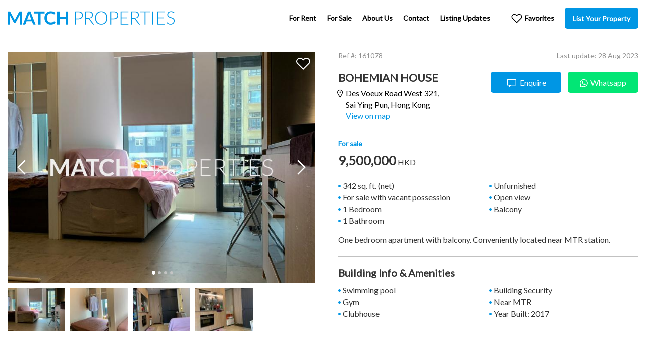

--- FILE ---
content_type: text/html; charset=UTF-8
request_url: https://matchproperties.hk/sale/161078-bohemian-house.html
body_size: 30775
content:
<!doctype html>
<html class="no-js" lang="en">
<head>
<meta charset="utf-8">
<base href="https://matchproperties.hk/">
<meta name="viewport" content="width=device-width, initial-scale=1, user-scalable=no">
<title>Bohemian House, Sai Ying Pun - For Sale | Match Properties Hong Kong</title>
<meta name="description" content="1 Bedroom apartment with balcony for sale in Sai Ying Pun, Hong Kong. 342 sq. ft. net size, 1 bathroom, Pool, Gym, Clubhouse, Building Security, Open view, Balcony, Near MTR">
<!-- Global site tag (gtag.js) - Google Analytics -->
<script async src="https://www.googletagmanager.com/gtag/js?id=UA-111537847-1"></script>
<script>
  window.dataLayer = window.dataLayer || [];
  function gtag(){dataLayer.push(arguments);}
  gtag('js', new Date());

  gtag('config', 'UA-111537847-1');
</script>
<script src="https://ajax.googleapis.com/ajax/libs/jquery/3.5.1/jquery.min.js"></script>
<script type="text/javascript">
  if (typeof jQuery == 'undefined') {
    document.write(unescape("%3Cscript src='https://matchproperties.hk/res/js/jquery.min.js' type='text/javascript'%3E%3C/script%3E"));
  }
</script>
<link rel="stylesheet" href="https://cdnjs.cloudflare.com/ajax/libs/line-awesome/1.3.0/line-awesome/css/line-awesome.min.css">
<link rel="stylesheet" href="res/css/vendor.css?v=11">
<link rel="stylesheet" href="res/css/app.css?v=11">
</head>

<body class="has-sticky-nav">



<header data-module="Header">
	<div class="container">
		<a href="/" id="logo">
			<img src="res/images/logo_new.svg" alt="Match Properties">
		</a>
		<div class="mobile-nav">
			<a class="fav-link" href="/favorites">
				<b></b>
			</a>
			<a href="javascript:void(0);" class="btn-burger"><span></span></a>
		</div>
		<nav>
			<ul>
				<li><a href="rent/">For Rent</a></li>
				<li><a href="sale/">For Sale</a></li>
				<li><a href="about-us.html">About Us</a></li>
				<li><a href="javascript:void(0);" class="contact-link">Contact</a></li>
				<li class="nav-item__listing"><a href="javascript:void(0);">Listing Updates</a></li>
				<li class="nav-item__fav">
					<a href="/favorites"><span>Favorites</span> 
						<b></b>
					</a>
				</li>
				<li>
					<a href="/list-your-property.html" class="nav__cta button">
						List Your Property
					</a>
				</li>
			</ul>
		</nav>
	</div>
</header>

<!-- MAIN CONTENT -->
<main>


<section>
	<div class="property-detail" data-module="PropertyDetail">
		<div class="container">
			<div class="row">
				<div class="propert-detail__img col-sm-12 col-md-7 col-lg-6">
					<div class="property-detail__img__main">
						
						<a href="javascript:void(0);" class="btn-add-to-fav detail" title="Add to Favorites">Add to Favorites</a>						<div class="property-detail__slider-placeholer">
														<img src="assets/components/phpthumbof/cache/ec2e13fc32579ad864281f649085ed38.4c93e36cbf9069271691bfe2901db12f.jpeg" alt="">
													</div>
												<ul>
														<li data-caption="">
								<a href="assets/components/phpthumbof/cache/ec2e13fc32579ad864281f649085ed38.4c93e36cbf9069271691bfe2901db12f.jpeg" data-fancybox="gallery" data-caption=""><img src="assets/components/phpthumbof/cache/ec2e13fc32579ad864281f649085ed38.4c93e36cbf9069271691bfe2901db12f.jpeg" alt="" title="" /></a>
							</li>
														<li data-caption="">
								<a href="assets/components/phpthumbof/cache/bf74b9083802b17fb8aa418d5674b3da.4c93e36cbf9069271691bfe2901db12f.jpeg" data-fancybox="gallery" data-caption=""><img src="assets/components/phpthumbof/cache/bf74b9083802b17fb8aa418d5674b3da.4c93e36cbf9069271691bfe2901db12f.jpeg" alt="" title="" /></a>
							</li>
														<li data-caption="">
								<a href="assets/components/phpthumbof/cache/8ffa7876f7bf0bd3cf24af0b475ca77f.4c93e36cbf9069271691bfe2901db12f.jpeg" data-fancybox="gallery" data-caption=""><img src="assets/components/phpthumbof/cache/8ffa7876f7bf0bd3cf24af0b475ca77f.4c93e36cbf9069271691bfe2901db12f.jpeg" alt="" title="" /></a>
							</li>
														<li data-caption="">
								<a href="assets/components/phpthumbof/cache/031d3ea203cd6dd7f4a30f6648adfb2a.4c93e36cbf9069271691bfe2901db12f.jpeg" data-fancybox="gallery" data-caption=""><img src="assets/components/phpthumbof/cache/031d3ea203cd6dd7f4a30f6648adfb2a.4c93e36cbf9069271691bfe2901db12f.jpeg" alt="" title="" /></a>
							</li>
													</ul>
					</div>

					<div class="property-detail__img__slider">
						<ul>
														<li><a href="javascript:void(0);"><img src="assets/components/phpthumbof/cache/ec2e13fc32579ad864281f649085ed38.c4517ee09430f0fc44ce46b256b55e7a.jpeg" alt="" title=""></a></li>
														<li><a href="javascript:void(0);"><img src="assets/components/phpthumbof/cache/bf74b9083802b17fb8aa418d5674b3da.c4517ee09430f0fc44ce46b256b55e7a.jpeg" alt="" title=""></a></li>
														<li><a href="javascript:void(0);"><img src="assets/components/phpthumbof/cache/8ffa7876f7bf0bd3cf24af0b475ca77f.c4517ee09430f0fc44ce46b256b55e7a.jpeg" alt="" title=""></a></li>
														<li><a href="javascript:void(0);"><img src="assets/components/phpthumbof/cache/031d3ea203cd6dd7f4a30f6648adfb2a.c4517ee09430f0fc44ce46b256b55e7a.jpeg" alt="" title=""></a></li>
													</ul>
					</div>
				</div>
				
				<div class="property-detail__info col-sm-12 col-md-5 col-lg-6">
										<div class="property-detail__info__location clearfix">
						<div class="property-detail__info__location__text">
							<h2>Bohemian House</h2>
														<h3>
								<a href="javascript:void(0);" class="btn-map btn-show-map"><i class="las la-map-marker-alt"></i> Des Voeux Road West 321, <span class="district">Sai Ying Pun</span><span class="dis-hk">, Hong Kong</span></a><br />
								<a href="javascript:void(0);" class="btn-show-map">View on map</a>
							</h3>
													</div>
												<div class="property-detail__actions">
							<a href="javascript:void(0);" class="property-actions--enquiry"><span><i class="las la-comment-alt"></i></span>Enquire</a>
							<a href="javascript:void(0);" class="property-actions--whatsapp" target="_blank"><span><img src="res/images/icon-whatsapp-white.svg"></span>Whatsapp</a>
						</div>
											</div>

					
										<div class="property-detail__price clearfix">
																		<div class="property-detail__price__sale">
							<h5>For sale</h5>
							<p>9,500,000<small> HKD</small></p>
						</div>
											</div>
										<div class="property-detail__info__detail">
						<ul>
																			<li><span title="342 Square Feet (Saleable Area)">342 sq. ft. (net)</span></li>
													<li>For sale with vacant possession</li>
													<li>1 Bedroom</li>
													<li>1 Bathroom</li>
													<li>Unfurnished</li>
													<li>Open view</li>
													<li>Balcony</li>
																		</ul>
													<p>One bedroom apartment with balcony. Conveniently located near MTR station.</p>
												<div class="property-detail__sm-info clearfix">
							<p class="property-detail__sm-info__ref">Ref #: <span>161078</span></p>
							<p class="property-detail__sm-info__date">Last update: 28 Aug 2023</p>
						</div>
					</div>
					<div class="property-detail__info__detail">
												<h3>
							Building Info & Amenities
						</h3>
						<ul class="property-info-list">
													<li>Swimming pool</li>
													<li>Gym</li>
													<li>Clubhouse</li>
													<li>Building Security</li>
													<li>Near MTR</li>
													<li>Year Built: 2017</li>
												</ul>
											</div>
					
				</div>
			</div>
		</div>
	</div>
</section>
<section class="bg-grey">
	<div class="properties-list featured-properties-list" style="padding-top: 40px;">
		<div class="heading">
			<div class="container">
				<h2>Featured <span>Properties</span></h2>
			</div>
		</div>
		<div class="container">
			<div class="row">
				<div class="property col-xl-3 col-lg-4 col-md-4 col-sm-6 col-xs-12" data-module="ListingBlock"><div class="property-image"><a href="/sale/122191-nikken-heights.html" class="prop-url" data-property-id="5683" data-property-info="NzY7MzsxMDoyMTsyMDIwLTA4LTI0Ow==" data-property-s="64" data-property-ref="122191" data-property-purpose="sale" data-property-updatedt="18 Jan 2022" data-rs="de" data-rt="fe"><img src="/assets/components/phpthumbof/cache/89871a4dbb0cf7b3c8b08cc2f4a8ef55.84846c5a7a85517e085897fd3fe9bf84.jpeg" alt=""></a><a href="javascript:void(0);" class="btn-add-to-fav" title="Add to Favorites">Add to Favorites</a><a href="javascript:void(0);" class="property-image-count" title="View all 9 Photos"><img src="res/images/icon-image.svg" alt="">9</a><div class="property-price"><div class="property-price__1">16,500,000 <small>HKD</small></div></div><div class="property-ref">Ref #: <span>122191</span></div><div class="property-date">18 Jan 2022</div></div><div class="property-info"><h2><a href="/sale/122191-nikken-heights.html" data-property-id="5683" data-property-info="NzY7MzsxMDoyMTsyMDIwLTA4LTI0Ow==">Nikken Heights</a></h2><h3>Prince's Terrace 12, Mid Levels West<span class="dis-hk">, Hong Kong</span></h3><ul><li><span title="758 Square Feet (Saleable Area)"><strong>758</strong> sqft</span></li><li><span title="2 Bedrooms"><strong>2</strong> Beds</span></li><li><span title="2 Bathrooms"><strong>2</strong> Baths</span></li></ul><div class="property-actions"><a href="javascript:void(0);" class="property-actions--enquiry"><span><i class="las la-comment-alt"></i></span>Enquire</a><a href="javascript:void(0);" class="property-actions--whatsapp" target="_blank"><span><span><img src="res/images/icon-whatsapp.svg"></span></span>Whatsapp</a><a href="/sale/122191-nikken-heights.html" class="property-actions--more">More Info</a></div></div></div><div class="property col-xl-3 col-lg-4 col-md-4 col-sm-6 col-xs-12" data-module="ListingBlock"><div class="property-image"><a href="/sale/125267-bellevue-place.html" class="prop-url" data-property-id="6701" data-property-info="NzY7MzsxMTozMjsyMDI0LTA3LTE3OzcsNTAwLDAwMA==" data-property-s="9" data-property-ref="125267" data-property-purpose="sale" data-property-updatedt="22 Aug 2024" data-rs="de" data-rt="fe"><img src="/assets/components/phpthumbof/cache/e462f10505ce2c7bfe22f890ef22a881.84846c5a7a85517e085897fd3fe9bf84.jpeg" alt=""></a><a href="javascript:void(0);" class="btn-add-to-fav" title="Add to Favorites">Add to Favorites</a><a href="javascript:void(0);" class="property-image-count" title="View all 14 Photos"><img src="res/images/icon-image.svg" alt="">14</a><div class="property-price"><div class="property-price__1">7,480,000 <small>HKD</small></div></div><div class="property-ref">Ref #: <span>125267</span></div><div class="property-date">22 Aug 2024</div></div><div class="property-info"><h2><a href="/sale/125267-bellevue-place.html" data-property-id="6701" data-property-info="NzY7MzsxMTozMjsyMDI0LTA3LTE3OzcsNTAwLDAwMA==">Bellevue Place</a></h2><h3>U Lam Terrace 8, Mid Levels West<span class="dis-hk">, Hong Kong</span></h3><ul><li><span title="354 Square Feet (Saleable Area)"><strong>354</strong> sqft</span></li><li><span title="1 Bedroom"><strong>1</strong> Bed</span></li><li><span title="1 Bathroom"><strong>1</strong> Bath</span></li></ul><div class="property-actions"><a href="javascript:void(0);" class="property-actions--enquiry"><span><i class="las la-comment-alt"></i></span>Enquire</a><a href="javascript:void(0);" class="property-actions--whatsapp" target="_blank"><span><span><img src="res/images/icon-whatsapp.svg"></span></span>Whatsapp</a><a href="/sale/125267-bellevue-place.html" class="property-actions--more">More Info</a></div></div></div><div class="property col-xl-3 col-lg-4 col-md-4 col-sm-6 col-xs-12" data-module="ListingBlock"><div class="property-image"><a href="/sale/140534-primrose-court.html" class="prop-url" data-property-id="11584" data-property-info="NzY7MTU7MTU6MTI7MjAyMy0wMS0xOTs=" data-property-s="14" data-property-ref="140534" data-property-purpose="sale" data-property-updatedt="19 Jan 2023" data-rs="de" data-rt="fe"><img src="/assets/components/phpthumbof/cache/89047fc259b2e57d5ac2bcd6e30603f9.c7fdf8945f3fa0697398098cf1e890fa.jpg" alt=""></a><a href="javascript:void(0);" class="btn-add-to-fav" title="Add to Favorites">Add to Favorites</a><a href="javascript:void(0);" class="property-image-count" title="View all 6 Photos"><img src="res/images/icon-image.svg" alt="">6</a><div class="property-price"><div class="property-price__1">13,000,000 <small>HKD</small></div></div><div class="property-ref">Ref #: <span>140534</span></div><div class="property-date">19 Jan 2023</div></div><div class="property-info"><h2><a href="/sale/140534-primrose-court.html" data-property-id="11584" data-property-info="NzY7MTU7MTU6MTI7MjAyMy0wMS0xOTs=">Primrose Court</a></h2><h3>Conduit Road 56A, Mid Levels West<span class="dis-hk">, Hong Kong</span></h3><ul><li><span title="659 Square Feet (Saleable Area)"><strong>659</strong> sqft</span></li><li><span title="3 Bedrooms"><strong>3</strong> Beds</span></li><li><span title="2 Bathrooms"><strong>2</strong> Baths</span></li></ul><div class="property-actions"><a href="javascript:void(0);" class="property-actions--enquiry"><span><i class="las la-comment-alt"></i></span>Enquire</a><a href="javascript:void(0);" class="property-actions--whatsapp" target="_blank"><span><span><img src="res/images/icon-whatsapp.svg"></span></span>Whatsapp</a><a href="/sale/140534-primrose-court.html" class="property-actions--more">More Info</a></div></div></div><div class="property col-xl-3 col-lg-4 col-md-4 col-sm-6 col-xs-12" data-module="ListingBlock"><div class="property-image"><a href="/sale/112787-high-west.html" class="prop-url" data-property-id="2572" data-property-info="NzY7MzsxMDoxOTsyMDIyLTAxLTI3Ow==" data-property-s="40" data-property-ref="112787" data-property-purpose="sale" data-property-updatedt="27 Jan 2022" data-rs="de" data-rt="fe"><img src="/assets/components/phpthumbof/cache/0d0f9fa5bf5e02dca8e291881ad97e73.c7fdf8945f3fa0697398098cf1e890fa.jpg" alt=""></a><a href="javascript:void(0);" class="btn-add-to-fav" title="Add to Favorites">Add to Favorites</a><a href="javascript:void(0);" class="property-image-count" title="View all 6 Photos"><img src="res/images/icon-image.svg" alt="">6</a><div class="property-price"><div class="property-price__1">7,800,000 <small>HKD</small></div></div><div class="property-ref">Ref #: <span>112787</span></div><div class="property-date">27 Jan 2022</div></div><div class="property-info"><h2><a href="/sale/112787-high-west.html" data-property-id="2572" data-property-info="NzY7MzsxMDoxOTsyMDIyLTAxLTI3Ow==">High West</a></h2><h3>Clarence Terrace 36, Shek Tong Tsui<span class="dis-hk">, Hong Kong</span></h3><ul><li><span title="377 Square Feet (Saleable Area)"><strong>377</strong> sqft</span></li><li><span title="1 Bedroom"><strong>1</strong> Bed</span></li><li><span title="1 Bathroom"><strong>1</strong> Bath</span></li><li>Balcony</li></ul><div class="property-actions"><a href="javascript:void(0);" class="property-actions--enquiry"><span><i class="las la-comment-alt"></i></span>Enquire</a><a href="javascript:void(0);" class="property-actions--whatsapp" target="_blank"><span><span><img src="res/images/icon-whatsapp.svg"></span></span>Whatsapp</a><a href="/sale/112787-high-west.html" class="property-actions--more">More Info</a></div></div></div>
			</div>
		</div>
	</div>
</section>
</main>
<div class="property-detail__meta" style="display: none;">
	<span id="meta-property-info">NDg7MjAyMy0wNy0yOQ==</span>
</div>
<script>
	var googleMapsAddress = "Des Voeux Road West 321, Sai Ying Pun, Hong Kong";
	var googleMapsCoordinates = "";
	var propertyUrl = "https://matchproperties.hk/sale/161078-bohemian-house.html";
	var propertyPurpose = "sale";
	var propertyRef = "161078";
	var propRS = "";
	var propRT = "";
	var propRD = "0";
	var propRI = "19305";

</script>



<!-- FOOTER -->
<footer data-module="Footer">
	<div class="container">
		<div class="row">
			<div class="col-xs-12 col-sm-3 col-md-3 popular-searches">
				<h4 style="white-space: nowrap;">Popular Searches for Rent</h4>
				<p><a href="/rent/outdoor">Rooftop, Terrace, Balcony</a></p>
				<p><a href="/rent/central">Central</a></p>
				<p><a href="/rent/sheung-wan">Sheung Wan</a></p>
				<p><a href="/rent/sai-ying-pun">Sai Ying Pun</a></p>
				<p><a href="/rent/kennedy-town">Kennedy Town</a></p>
				<p><a href="/rent/mid-levels-west">Mid Levels West</a></p>
			</div>
			<div class="col-xs-12 col-sm-3 col-md-3 col-sm-push-3 contact-block">
				<h4>Contact Us</h4>
				<p><span><img src="res/images/icon-whatsapp.svg"></span><a href="https://api.whatsapp.com/send?phone=85260118626">WhatsApp</a></p>
				<p><span><i class="las la-phone"></i></span><a href="tel:+85260118626">+852 6011 8626</a></p>
				<p><span><i class="las la-envelope"></i></span><a class="contact" href="javascript:void(0)"></a></p>
			</div>
			<div class="col-xs-12 col-sm-3 col-md-3 col-sm-pull-3 footer-location">
				<h4>Location</h4>
				<p>
					21/F, CMA Building, <br>
					64 Connaught Road Central, <br>
					Hong Kong
				</p>
				<h4>EAA Licence Number</h4>
				<p>C-076196</p>
			</div>
			<div class="col-xs-12 col-sm-3 col-md-3">
				<ul class="social">
					<li><img src="res/images/logo.svg" alt="Match Properties" class="footer-logo"></li>
					<li><a target="_blank" href="https://www.facebook.com/matchpropertieshongkong/"><img src="res/images/icon-facebook.svg" class="footer-social"></a></li>
				</ul>
			</div>

			<div class="col-xs-12 copyright">Copyright &copy; 2024 Match Properties Limited. <br>All rights reserved.</div>
		</div>
	</div>
</footer>
<!-- /FOOTER -->

<div id="contentLoaderOverlay" style="position: fixed; display: none; width: 100%; height: 100%; top: 0; left: 0; right: 0; bottom: 0; background-color: rgba(0,0,0,0.6); z-index: 99; color: #FFFFFF; text-align: center;">
	<img src="https://matchproperties.hk/res/images/ajax-loader3.gif" alt="Loading...." width="64" height="64" style="display: inline-block; margin-top: 190px;" />
</div>


<div class="modal" tabindex="-1" role="dialog" id="enquiryModal" data-module="EnquiryModal">
	<div class="modal-dialog" role="document">
		<div class="modal-content">
			<div class="modal-header">
				<h5 class="modal-title text-center">Send Enquiry</h5>
				<button type="button" class="close" data-dismiss="modal" aria-label="Close">
					<span aria-hidden="true"><img src="res/images/icon-close.svg" alt="X"></span>
				</button>
			</div>
			<div class="modal-body">
				<form id="enquiry-form" accept-charset="UTF-8" method="POST" novalidate="novalidate">
					<div class="enquiry-details clearfix">
						<div class="enquiry-property-photo" id="enquiry-property-photo"></div>
						<div class="enquiry-info">
							<p class="enquiry-property-name" id="enquiry-property-name"></p>
							<p class="enquiry-property-address" id="enquiry-property-address"></p>
							<p class="enquiry-property-price" id="enquiry-property-price"></p>
							<div class="enquiry-property-utils" id="enquiry-property-utils"></div>
						</div>
					</div>
					<fieldset>
						<input type="hidden" name="ref_no" id="enquiry-property-ref" value="">
						<input type="hidden" name="purpose" id="enquiry-purpose" value="">
						<div class="form-group">
							<label for="enquiry-name">Name*</label>
							<input type="text" name="name" id="enquiry-name" value="" class="required" maxlength="50" aria-invalid="false" data-com.bitwarden.browser.user-edited="yes">
						</div>


						<div class="form-group">
							<div class="form-group--half">
								<label for="enquiry-email">Email*</label>
								<input type="text" name="email" id="enquiry-email" value="" class="email required" maxlength="100" aria-invalid="true">
							</div>

							<div class="form-group--half">
								<label for="enquiry-phone">Phone</label>
								<input type="text" name="phone" id="enquiry-phone" value="" maxlength="30" aria-invalid="false">
							</div>
						</div>

						<div class="form-group">
							<label for="enquiry-message">Message</label>
							<textarea name="message" id="enquiry-message" placeholder=""></textarea>
						</div>
						<div class="form-group form-check">
							<label for="enquiry-remember" class="form-check-label label-checkbox">
								<input type="checkbox" name="remember" id="enquiry-remember">
								Remember my contact details for future enquiries<span></span>
							</label>
						</div>
						<div class="form-group form-check">
							<label for="enquiry-email-sub" class="form-check-label label-checkbox">
								<input type="checkbox" name="email-sub" id="enquiry-email-sub" checked="checked">
								Send me email alerts for similar properties <span></span>
							</label>
						</div>
						<div class="form-group form-group__submit">
							<p class="err-message">Something went wrong, please try again.</p>
							<button type="submit" class="button submit-enquiry">Send Enquiry <div class="spinner"><i class="las la-spinner"></i></div></button>
						</div>
					</fieldset>
				</form>
				<div class="form-thankyou">
					<p class="icon"><i class="far fa-check-circle"></i></p>
					<h3>Thank you!</h3>
					<p>Your enquiry has been sent. We will be in touch with you as soon as possible.</p>
					<button class="button">Close</button>
				</div>
			</div>
		</div>
	</div>
</div>
<div class="modal" tabindex="-1" role="dialog" id="listingUpdateModal" data-module="ListingUpdateModal">
	<div class="modal-dialog" role="document">
		<div class="modal-content">
			<div class="modal-header">
				<h5 class="modal-title text-center">Listing Updates</h5>
				<button type="button" class="close" data-dismiss="modal" aria-label="Close">
					<span aria-hidden="true"><i class="las la-times"></i></span>
				</button>
			</div>
			<div class="modal-body">
				<form id="listing-form" accept-charset="UTF-8" method="POST" novalidate="novalidate">
					<fieldset>
						<label>Send me updates for:</label>
						<div class="form-group clearfix">
							<label for="purpose-rent" class="form-radio-label label-radio">
								<input type="radio" name="purpose" id="purpose-rent" value="rent" checked="checked">
								Rent <span></span>
							</label>
							<label for="purpose-sale" class="form-radio-label label-radio">
								<input type="radio" name="purpose" id="purpose-sale" value="sale">
								Sale <span></span>
							</label>
							<label for="purpose-rentsale" class="form-radio-label label-radio">
								<input type="radio" name="purpose" id="purpose-rentsale" value="rent-and-sale">
								Rent/Sale <span></span>
							</label>
						</div>
						<div class="form-group">
							<div class="form-group--half">
								<label for="listing-name">Name*</label>
								<input type="text" name="name" id="listing-name" value="" class="required" maxlength="50" aria-invalid="false" data-com.bitwarden.browser.user-edited="yes">
							</div>
							<div class="form-group--half">
								<label for="listing-email">Email*</label>
								<input type="text" name="email" id="listing-email" value="" class="email required" maxlength="100" data-com.bitwarden.browser.user-edited="yes" aria-invalid="true">
							</div>
						</div>
						<div class="form-group form-check">
							<label for="listing-email-sub" class="form-check-label label-checkbox">
								<input type="checkbox" name="remember" id="listing-email-sub" checked="checked" class="required">
								I agree to receive marketing emails from Match Properties <span></span>
							</label>
						</div>
						<div class="form-group form-group__submit">
							<p class="err-message">Something went wrong, please try again.</p>
							<button type="submit" class="button submit-enquiry">Subscribe <div class="spinner"><i class="las la-spinner"></i></div></button>
						</div>
					</fieldset>
				</form>
				<div class="form-thankyou">
					<p class="icon"><i class="far fa-check-circle"></i></p>
					<h3>Success!</h3>
					<p>You have successfully subscribed to listing updates.<br />You will receive our listing updates by email.</p>
					<button class="button">Close</button>
				</div>
			</div>
		</div>
	</div>
</div>
<div class="modal" tabindex="-1" role="dialog" id="contactModal" data-module="ContactModal">
	<div class="modal-dialog" role="document">
		<div class="modal-content">
			<div class="modal-header">
				<h5 class="modal-title text-center">Contact Us</h5>
				<button type="button" class="close" data-dismiss="modal" aria-label="Close">
					<span aria-hidden="true"><i class="las la-times"></i></span>
				</button>
			</div>
			<div class="modal-body">
				<form id="contact-form" accept-charset="UTF-8" method="POST" novalidate="novalidate">
					<div class="contact-details clearfix">
						<div class="col">
							<p>21/F, CMA Building, <br />64 Connaught Road Central, <br />Hong Kong</p>
						</div>
						<div class="col contact-block">
							<p><span><img src="res/images/icon-whatsapp.svg"></span><a href="https://api.whatsapp.com/send?phone=85260118626">WhatsApp</a></p>
							<p><span><i class="las la-phone"></i></span><a href="tel:+85260118626">+852 6011 8626</a></p>
							<p><span><i class="las la-envelope"></i></span><a class="contact" href="javascript:void(0)"></a></p>
						</div>
					</div>
					<div class="enquiry-details clearfix">
						<div class="enquiry-property-photo" id="enquiry-property-photo"></div>
						<div class="enquiry-info">
							<p class="enquiry-property-price" id="enquiry-property-price"></p>
							<p class="enquiry-property-name" id="enquiry-property-name"></p>
							<p class="enquiry-property-address" id="enquiry-property-address"></p>
							<div class="enquiry-property-utils" id="enquiry-property-utils"></div>
						</div>
					</div>
					<fieldset>
						<div class="form-group">
							<label for="contact-name">Name*</label>
							<input type="text" name="name" id="contact-name" value="" class="required" maxlength="50" aria-invalid="false" data-com.bitwarden.browser.user-edited="yes">
						</div>
						<div class="form-group">
							<div class="form-group--half">
								<label for="contact-email">Email*</label>
								<input type="text" name="email" id="contact-email" value="" class="email required" maxlength="100" data-com.bitwarden.browser.user-edited="yes" aria-invalid="true">
							</div>
							<div class="form-group--half">
								<label for="contact-phone">Phone</label>
								<input type="text" name="phone" id="contact-phone" value="" maxlength="30" data-com.bitwarden.browser.user-edited="yes" aria-invalid="false">
							</div>
						</div>
						<div class="form-group">
							<label for="contact-message">Message*</label>
							<textarea name="message" id="contact-message" class="required" placeholder="How can we help you?"></textarea>
						</div>
						<div class="form-group form-group__submit">
							<p class="err-message">Something went wrong, please try again.</p>
							<button type="submit" id="contact-submit-enquiry" class="button submit-enquiry">Send <div class="spinner"><i class="las la-spinner"></i></div></button>
						</div>
					</fieldset>
				</form>
				<div class="form-thankyou text-center">
					<p class="icon"><i class="far fa-check-circle"></i></p>
					<h3>Thank you!</h3>
					<p>Your message has been sent. We will be in touch with you as soon as possible.</p>
					<button class="button">Close</button>
				</div>
			</div>
		</div>
	</div>
</div>
<div class="modal" tabindex="-1" role="dialog" id="noteModal" data-module="NoteModal">
	<div class="modal-dialog" role="document">
		<div class="modal-content">
			<div class="modal-header">
				<button type="button" class="close" data-dismiss="modal" aria-label="Close">
					<span aria-hidden="true"><i class="las la-times"></i></span>
				</button>
			</div>
			<div class="modal-body">
				<div>
					<form id="note-contact-form" accept-charset="UTF-8" method="POST" novalidate="novalidate">
						<h4>Can't find what you are looking for?</h4>
						<p>Leave us a note and we will get in touch with you.</p>
						<fieldset>
							<div class="form-group">
								<label for="note-contact-name">Name*</label>
								<input type="text" name="name" id="note-contact-name" value="" class="required" maxlength="50" aria-invalid="false" data-com.bitwarden.browser.user-edited="yes">
							</div>
							<div class="form-group">
								<div class="form-group--half">
									<label for="note-contact-email">Email*</label>
									<input type="text" name="email" id="note-contact-email" value="" class="email required" maxlength="100">
								</div>
								<div class="form-group--half">
									<label for="note-contact-phone">Phone*</label>
									<input type="text" name="phone" id="note-contact-phone" class="required" value="" maxlength="30">
								</div>
							</div>
							<div class="form-group">
								<label for="note-contact-message">Message*</label>
								<textarea name="message" id="note-contact-message" placeholder="How can we help you?" class="required"></textarea>
								<input type="hidden" name="source" value="cantfindmodal">
							</div>
							<div class="form-group form-group__submit">
								<p class="err-message">Something went wrong, please try again.</p>
								<button type="submit" class="button submit-enquiry">
									Send
									<span class="spinner"><i class="las la-spinner"></i></span>
								</button>
							</div>
						</fieldset>
					</form>
					<div class="form-thankyou text-center">
						<p class="icon"><i class="far fa-check-circle"></i></p>
						<h3>Thank you!</h3>
						<p>Your message has been sent. We will be in touch with you as soon as possible.</p>
						<button class="button">Close</button>
					</div>
				</div>
			</div>
		</div>
	</div>
</div>
<div class="modal" tabindex="-1" role="dialog" id="propertyMap">
	<div class="modal-dialog" role="document">
		<div class="modal-content">
			<div class="modal-header">
				<h5 class="modal-title text-center">Location</h5>
				<button type="button" class="close" data-dismiss="modal" aria-label="Close">
					<span aria-hidden="true"><i class="las la-times"></i></span>
				</button>
			</div>
			<div class="modal-body">
				<div id="map"></div>
			</div>
		</div>
	</div>
</div>
<!--[if IE]>
<script src="https://cdnjs.cloudflare.com/ajax/libs/core-js/3.8.3/minified.js"></script>
<![endif]-->
<script src="res/js/vendor.js?v=03"></script>
<script src="res/js/app.js?v=03" defer="defer"></script>

<script type="application/ld+json">
{	
	"@context" : "http://schema.org",
	"@type" : "Organization",
	"name" : "Match Properties",
	"url" : "https://matchproperties.hk/",
	"sameAs" : ["https://www.facebook.com/matchpropertieshongkong/"]
}
</script>

</body>
</html>

--- FILE ---
content_type: image/svg+xml
request_url: https://matchproperties.hk/res/images/icon-facebook.svg
body_size: 879
content:
<svg width="23" height="24" viewBox="0 0 23 24" fill="none" xmlns="http://www.w3.org/2000/svg">
<path d="M20.4375 0.875C21.1146 0.875 21.6901 1.11198 22.1641 1.58594C22.638 2.0599 22.875 2.63542 22.875 3.3125V21.1875C22.875 21.8646 22.638 22.4401 22.1641 22.9141C21.6901 23.388 21.1146 23.625 20.4375 23.625H13.4805V15.9062H16.4258L16.9844 12.25H13.4805V9.86328C13.4805 8.57682 14.1576 7.93359 15.5117 7.93359H17.0859V4.83594C16.138 4.66667 15.207 4.58203 14.293 4.58203C13.3112 4.58203 12.4648 4.76823 11.7539 5.14062C11.0768 5.51302 10.5352 6.07161 10.1289 6.81641C9.72266 7.5612 9.51953 8.44141 9.51953 9.45703V12.25H6.32031V15.9062H9.51953V23.625H2.5625C1.88542 23.625 1.3099 23.388 0.835938 22.9141C0.361979 22.4401 0.125 21.8646 0.125 21.1875V3.3125C0.125 2.63542 0.361979 2.0599 0.835938 1.58594C1.3099 1.11198 1.88542 0.875 2.5625 0.875H20.4375Z" fill="#0096E4"/>
</svg>


--- FILE ---
content_type: image/svg+xml
request_url: https://matchproperties.hk/res/images/icon-whatsapp-white.svg
body_size: 2076
content:
<svg width="16" height="17" viewBox="0 0 16 17" fill="none" xmlns="http://www.w3.org/2000/svg">
<path d="M13.3945 3.14795C14.9648 4.71826 15.75 6.55811 15.75 8.66748C15.75 10.8237 14.9766 12.6636 13.4297 14.187C11.8828 15.7104 10.0312 16.4722 7.875 16.4722C6.53906 16.4722 5.29688 16.1558 4.14844 15.5229L0 16.6128L1.125 12.5698C0.421875 11.3745 0.0703125 10.0737 0.0703125 8.66748C0.0703125 6.51123 0.832031 4.67139 2.35547 3.14795C3.87891 1.62451 5.71875 0.862793 7.875 0.862793C10.0312 0.862793 11.8711 1.62451 13.3945 3.14795ZM7.875 15.1714C9.65625 15.1714 11.1914 14.5386 12.4805 13.2729C13.7695 11.9839 14.4141 10.4487 14.4141 8.66748C14.4375 6.93311 13.7812 5.40967 12.4453 4.09717C11.1797 2.83154 9.65625 2.19873 7.875 2.19873C6.09375 2.19873 4.55859 2.83154 3.26953 4.09717C2.00391 5.36279 1.37109 6.88623 1.37109 8.66748C1.37109 9.90967 1.71094 11.0581 2.39062 12.1128L2.53125 12.3589L1.86328 14.7495L4.32422 14.1167L4.57031 14.2573C5.57812 14.8667 6.67969 15.1714 7.875 15.1714ZM11.4258 10.2847C11.6602 10.4019 11.7891 10.4839 11.8125 10.5308C11.8828 10.6714 11.8359 10.9878 11.6719 11.48C11.6016 11.6675 11.4141 11.8667 11.1094 12.0776C10.8281 12.2651 10.582 12.3706 10.3711 12.394C9.76172 12.4878 8.97656 12.3237 8.01562 11.9019C6.86719 11.4097 5.76562 10.4253 4.71094 8.94873C4.17188 8.22217 3.90234 7.5542 3.90234 6.94482C3.90234 6.35889 4.125 5.80811 4.57031 5.29248C4.73438 5.15186 4.91016 5.08154 5.09766 5.08154C5.28516 5.08154 5.41406 5.08154 5.48438 5.08154C5.69531 5.08154 5.83594 5.18701 5.90625 5.39795C6.30469 6.35889 6.50391 6.83936 6.50391 6.83936C6.57422 6.97998 6.58594 7.09717 6.53906 7.19092C6.44531 7.40186 6.32812 7.58936 6.1875 7.75342C6.04688 7.89404 5.96484 7.97607 5.94141 7.99951C5.91797 8.02295 5.92969 8.10498 5.97656 8.24561C6.30469 8.85498 6.65625 9.31201 7.03125 9.6167C7.42969 9.92139 7.95703 10.2378 8.61328 10.5659C8.80078 10.6597 8.94141 10.6479 9.03516 10.5308C9.33984 10.1792 9.55078 9.92139 9.66797 9.75732C9.76172 9.6167 9.90234 9.58154 10.0898 9.65186C10.2773 9.72217 10.7227 9.93311 11.4258 10.2847Z" fill="white"/>
</svg>


--- FILE ---
content_type: image/svg+xml
request_url: https://matchproperties.hk/res/images/icon-close.svg
body_size: 316
content:
<svg width="22" height="22" viewBox="0 0 22 22" fill="none" xmlns="http://www.w3.org/2000/svg">
<path d="M2.21875 0.78125L0.78125 2.21875L9.5625 11L0.78125 19.7812L2.21875 21.2188L11 12.4375L19.7812 21.2188L21.2188 19.7812L12.4375 11L21.2188 2.21875L19.7812 0.78125L11 9.5625L2.21875 0.78125Z" fill="black"/>
</svg>
